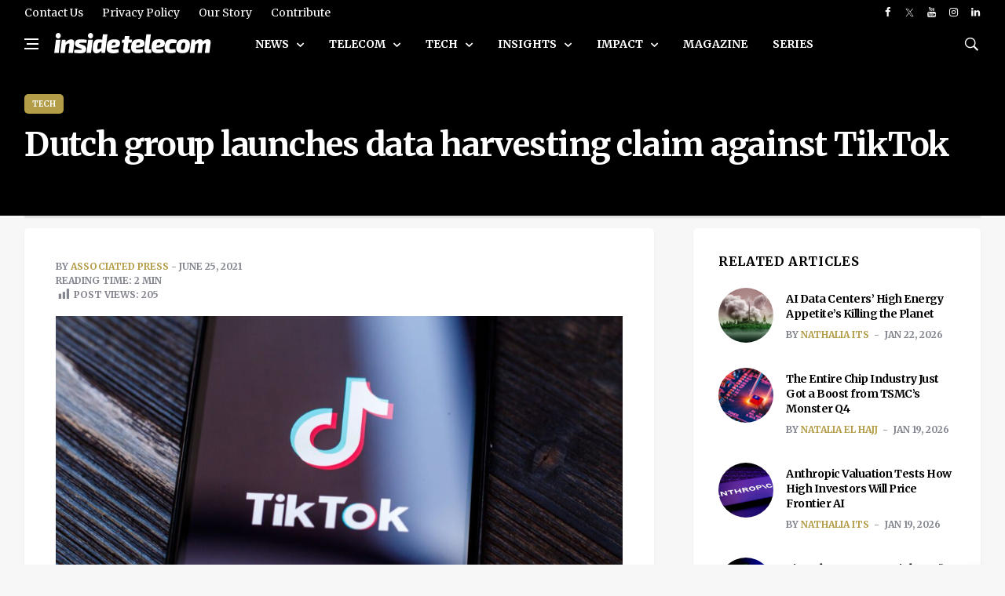

--- FILE ---
content_type: text/html; charset=utf-8
request_url: https://www.google.com/recaptcha/api2/aframe
body_size: 268
content:
<!DOCTYPE HTML><html><head><meta http-equiv="content-type" content="text/html; charset=UTF-8"></head><body><script nonce="zVROaKWNFMgdzOF7yMXfgg">/** Anti-fraud and anti-abuse applications only. See google.com/recaptcha */ try{var clients={'sodar':'https://pagead2.googlesyndication.com/pagead/sodar?'};window.addEventListener("message",function(a){try{if(a.source===window.parent){var b=JSON.parse(a.data);var c=clients[b['id']];if(c){var d=document.createElement('img');d.src=c+b['params']+'&rc='+(localStorage.getItem("rc::a")?sessionStorage.getItem("rc::b"):"");window.document.body.appendChild(d);sessionStorage.setItem("rc::e",parseInt(sessionStorage.getItem("rc::e")||0)+1);localStorage.setItem("rc::h",'1769248120006');}}}catch(b){}});window.parent.postMessage("_grecaptcha_ready", "*");}catch(b){}</script></body></html>